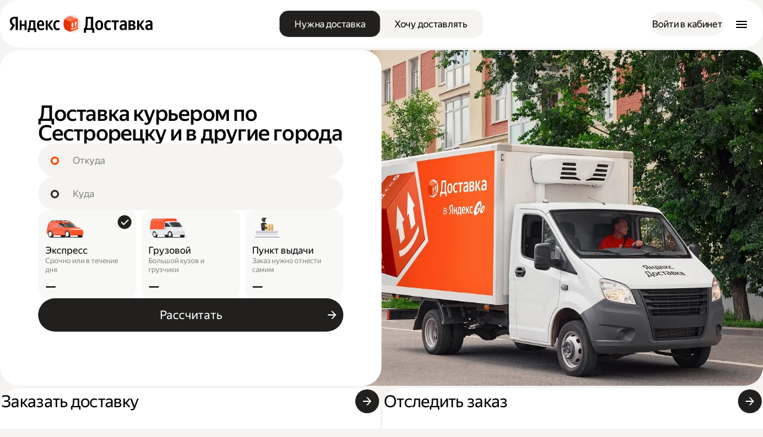

--- FILE ---
content_type: text/css
request_url: https://yastatic.net/s3/newbiz-static-ru/v3/_next/static/css/23a15a40aabc2f52.css
body_size: 1235
content:
.styles_pendingContainer___YPHy,.styles_root__7nRPd{position:relative;box-sizing:border-box;border:.2rem solid transparent;inline-size:-moz-fit-content;inline-size:fit-content;display:grid;grid-auto-flow:column;grid-gap:.5rem;justify-content:center;align-items:center;cursor:pointer;text-decoration:none;color:var(--black-total);letter-spacing:calc(0rem - var(--ls-1));-webkit-tap-highlight-color:transparent}.styles_root__7nRPd.styles_stretch__ECrI1{inline-size:100%}.styles_root__7nRPd .styles_iconImg__YN2y5{inline-size:2.5rem;block-size:2.5rem}.styles_root__7nRPd:disabled img{filter:invert(48%) sepia(19%) hue-rotate(266deg) brightness(105%) contrast(87%)}.styles_loader__U9ryF,.styles_rightEdge__pO2Y3{position:absolute;right:var(--indent-0-5)}.styles_leftEdge___ZQRW{position:absolute;left:var(--indent-0-5)}.styles_boxy__d45U1{border-radius:var(--border-radius-1-5)}.styles_rounded__CIYey{border-radius:3rem}.styles_s__CD0Ip{padding:var(--indent-0-5)}.styles_m__kAQlw{block-size:4rem;padding-inline:var(--indent-1)}.styles_l__tfdCn{block-size:4rem;min-inline-size:19.5rem;padding-inline:1.6rem}.styles_xl__WBPzy{font-weight:300;block-size:5.6rem;min-inline-size:34rem;padding-inline:var(--indent-2)}.styles_primary__P_z8t{color:var(--white-total);background:var(--control-black);transition:all .15s ease-out}.styles_primary__P_z8t:hover{background:var(--black-80)}.styles_primary__P_z8t:active{background:var(--grey)}.styles_primary__P_z8t:focus-visible{background:var(--control-black);border-color:var(--blue)}.styles_primary__P_z8t:disabled{background:var(--control-black);color:var(--text-grey)}.styles_primary__P_z8t:disabled .styles_img__LofxP{filter:brightness(0) saturate(100%) invert(59%) sepia(0) saturate(1353%) hue-rotate(311deg) brightness(88%) contrast(97%)}.styles_secondary__Fm9Rq{transition:all .15s ease-out;background:var(--warm-grey-95)}.styles_secondary__Fm9Rq .styles_img__LofxP{filter:brightness(0) saturate(100%)}.styles_secondary__Fm9Rq:hover{background:var(--warm-grey-90)}.styles_secondary__Fm9Rq:active{background:var(--warm-grey-85)}.styles_secondary__Fm9Rq:focus-visible{background:var(--warm-grey-95);border-color:var(--blue)}.styles_secondary__Fm9Rq:disabled{position:relative;background:var(--warm-grey-97);color:var(--text-grey)}.styles_secondary__Fm9Rq:disabled .styles_img__LofxP{filter:brightness(0) saturate(100%) invert(59%) sepia(0) saturate(1353%) hue-rotate(311deg) brightness(88%) contrast(97%)}.styles_navigation__SGsml{transition:all .15s ease-out;background:var(--white-total)}.styles_navigation__SGsml .styles_img__LofxP{filter:brightness(0) saturate(100%)}.styles_navigation__SGsml:hover{background:var(--grey-95)}.styles_navigation__SGsml:active{background:var(--grey-90)}.styles_navigation__SGsml:focus-visible{background:var(--white-total);border-color:var(--blue)}.styles_navigation__SGsml:disabled{background:var(--grey-97);color:var(--text-grey)}.styles_navigation__SGsml:disabled .styles_img__LofxP{filter:brightness(0) saturate(100%) invert(81%) sepia(0) saturate(489%) hue-rotate(138deg) brightness(91%) contrast(85%)}.styles_hollow__agxn4{color:var(--white-total);transition:all .15s ease-out;background:transparent;border:1px solid var(--white-total)}.styles_hollow__agxn4:hover{border-color:var(--warm-grey-95)}.styles_hollow__agxn4:hover .styles_img__LofxP{filter:brightness(0) saturate(100%) invert(100%) sepia(1%) saturate(823%) hue-rotate(315deg) brightness(100%) contrast(92%)}.styles_hollow__agxn4:active{border-color:var(--warm-grey-90)}.styles_hollow__agxn4:active .styles_img__LofxP{filter:brightness(0) saturate(100%) invert(97%) sepia(2%) saturate(763%) hue-rotate(326deg) brightness(104%) contrast(87%)}.styles_hollow__agxn4.styles_invert__0Wnq8{color:var(--control-black);border-color:var(--control-black)}.styles_hollow__agxn4.styles_invert__0Wnq8:hover{border-color:var(--dark-grey)}.styles_hollow__agxn4.styles_invert__0Wnq8:active{border-color:var(--grey)}.styles_root__Jq1kr{display:flex;justify-content:space-between;padding:var(--indent-1);min-inline-size:27rem}.styles_root__Jq1kr.styles_singleIcon__ynYSv{justify-content:center}.styles_root__N4vBp{max-inline-size:100%;text-overflow:hidden;overflow-wrap:break-word;text-decoration:none;text-underline-offset:.25rem;transition:all .1s ease-in-out}.styles_root__N4vBp:active{-webkit-text-decoration-color:var(--blue);text-decoration-color:var(--blue)}.styles_underline__cTsdx{text-decoration:underline}.styles_root__N4vBp.styles_dark__jU24m{color:var(--link-grey)}.styles_root__N4vBp.styles_dark__jU24m:hover{color:var(--control-black);-webkit-text-decoration-color:var(--control-black);text-decoration-color:var(--control-black)}.styles_root__N4vBp.styles_dark__jU24m:active{-webkit-text-decoration-color:var(--blue);text-decoration-color:var(--blue)}.styles_root__N4vBp.styles_light__A5PaV{color:var(--text-grey)}.styles_root__N4vBp.styles_light__A5PaV:hover{color:var(--white-total);-webkit-text-decoration-color:var(--white-total);text-decoration-color:var(--white-total)}.styles_root__N4vBp.styles_light__A5PaV:active{-webkit-text-decoration-color:var(--blue);text-decoration-color:var(--blue)}

--- FILE ---
content_type: text/css
request_url: https://yastatic.net/s3/newbiz-static-ru/v3/_next/static/css/d0a92026c66f01f6.css
body_size: 2972
content:
.styles_appBlock__p7iZu{padding:1.6rem}.styles_downloadApp__CX2dv{display:flex;-webkit-margin-before:.8rem;margin-block-start:.8rem}.styles_appButtons__H1pwW{flex:1 1;flex-direction:column;-webkit-margin-end:1.6rem;margin-inline-end:1.6rem;max-inline-size:41.4rem}.styles_downloadAppImageContainer__o8wSf{position:relative;max-block-size:12rem;inline-size:12rem}.styles_downloadAppButton__zSWzl{-webkit-margin-after:.8rem;margin-block-end:.8rem;inline-size:auto}.styles_downloadAppButton__zSWzl:hover{background:var(--warm-grey-90)}.styles_downloadAppButton__zSWzl:last-child{-webkit-margin-after:0;margin-block-end:0}.styles_downloadAppButton__zSWzl.styles_downloadAppButton__zSWzl:active>svg,.styles_downloadAppButton__zSWzl.styles_downloadAppButton__zSWzl:hover>svg{filter:none}@media (max-width:960px){.styles_appBlock__p7iZu{display:none}}.styles_linkListCaption__1WrhM{font-size:1.3rem;font-weight:500;padding-block:.4rem;-webkit-padding-start:1.6rem;padding-inline-start:1.6rem}.styles_linkListItem__76G_T{display:flex;block-size:5.6rem;align-items:center;padding-inline:1.6rem .8rem;border-radius:.4rem}.styles_accordionItem__3S2mX{-webkit-padding-start:1.6rem;padding-inline-start:1.6rem;block-size:6rem;justify-content:space-between}.styles_linkListItem__76G_T.styles_mobile__yUkHL{display:none}.styles_linkListItemHr__80LKq{border:none;border-top:1px solid var(--grey-90);margin-inline:1.6rem;margin-block:0}.styles_linkListItemHr__80LKq.styles_mobile__yUkHL{display:none}.styles_linkListItem__76G_T:last-child{border-bottom:none}.styles_linkListItem__76G_T:hover{background-color:var(--warm-grey-90)}.styles_linkListItem__76G_T:active{background-color:var(--warm-grey-85)}.styles_linkListIcon__ppu7q{-webkit-margin-end:1.6rem;margin-inline-end:1.6rem}.styles_linkListTitle__s_5Vn{display:flex;align-items:center}.styles_linkListItemRightIcon__s73ar{-webkit-margin-start:auto;margin-inline-start:auto;display:flex;align-items:center}.styles_linkListItemChevron__P46od{rotate:-90deg}.styles_linkListItemBadge__C98tH{background-color:var(--red);color:var(--white-total);padding-inline:.6rem;padding-block:.3rem;box-shadow:0 .2rem .5rem 0 rgba(212,65,46,.3);border-radius:2rem;-webkit-margin-start:.4rem;margin-inline-start:.4rem}.styles_accordionItem__3S2mX+.styles_accordionListContainer__KoDr3{padding-block:0}.styles_linkButton__T8hug{padding-inline:1.4rem;padding-block:.9rem;-webkit-margin-end:.8rem;margin-inline-end:.8rem;font-size:1.3rem;line-height:1.4rem;block-size:3.2rem;display:flex}@media (max-width:960px){.styles_linkListItem__76G_T.styles_mobile__yUkHL{display:flex}.styles_linkListItemHr__80LKq.styles_mobile__yUkHL{display:block}.styles_caption__CXgHv{font-size:1.2rem}}.styles_extraBlockContainer__9OI0V.styles_extraBlockDesktop__lpWKJ{padding-block:.8rem}.styles_extraBlockContainer__9OI0V.styles_extraBlockDesktop__lpWKJ .styles_extraBlockContainer__9OI0V>div:not(:first-child){padding:0}.styles_extraBlockHeader__SsG_2{-webkit-padding-start:1.6rem;padding-inline-start:1.6rem;justify-content:space-between;height:5.6rem}.styles_extraBlockContainer__9OI0V>.styles_extraBlockDescription__SChob,.styles_extraBlockContainer__9OI0V>.styles_extraBlockDescription__SChob>div{padding-block:0}.styles_extraBlockDesktop__lpWKJ{display:block}.styles_extraBlockMobile__tV09_{display:none}@media (max-width:960px){.styles_extraBlockDesktop__lpWKJ{display:none}.styles_extraBlockMobile__tV09_{display:block}.styles_withPromo__rr1ms{-webkit-margin-before:.8rem;margin-block-start:.8rem}}.styles_switcher__Zw1IO{border:.2rem solid var(--warm-grey-95);border-radius:1.6rem;background-color:var(--warm-grey-95);display:flex;overflow:auto;block-size:4.8rem;inline-size:34.25rem;-webkit-margin-end:0;margin-inline-end:0}.styles_switcher__Zw1IO>*{min-inline-size:50%;block-size:100%}@media (max-width:960px){.styles_switcher__Zw1IO{inline-size:100%}}@keyframes styles_append-animate__qwftI{0%{transform:translateY(-100%)}to{transform:translateY(0)}}.styles_expandedMenuContainer__UXG4p{box-sizing:border-box;margin-inline:calc((100vw - 120rem) / 2);inset-inline-start:0;max-block-size:calc(100vh - 8rem);overflow:auto}.styles_expandedMenu__48NMM{background:var(--white-total);padding-inline:1.6rem;-webkit-padding-after:1.6rem;padding-block-end:1.6rem;overflow:auto;border-bottom-left-radius:3.2rem;border-bottom-right-radius:3.2rem;animation:styles_append-animate__qwftI .3s ease}.styles_expandedSwitcherDesktop__tmjWS{display:flex}.styles_expandedSwitcherMobile__KsTdy{display:none}.styles_rightSection__0UXVy{-webkit-margin-start:auto;margin-inline-start:auto;display:flex;align-items:center}.styles_block__BSltr{overflow:hidden;-webkit-margin-after:.8rem;margin-block-end:.8rem}.styles_blocksContainer__j35_T{display:flex;-webkit-margin-before:.8rem;margin-block-start:.8rem}.styles_blocksContainer__j35_T>*{flex:1 1}.styles_blocksContainer__j35_T>div:not(:last-child){-webkit-margin-end:.8rem;margin-inline-end:.8rem}.styles_leftContainer__eENcb>:last-child,.styles_rightContainer__eewR_>:last-child{-webkit-margin-after:0;margin-block-end:0}@media (max-width:960px){.styles_expandedMenu__48NMM{inline-size:100%;-webkit-margin-after:8.8rem;margin-block-end:8.8rem}.styles_expandedMenuContainer__UXG4p{margin-inline:0;inline-size:100%;max-block-size:calc(100vh - 7.2rem)}.styles_expandedMenu__48NMM>:last-child{-webkit-margin-after:0;margin-block-end:0}.styles_expandedSwitcherDesktop__tmjWS{display:none}.styles_expandedSwitcherMobile__KsTdy{display:flex;-webkit-margin-after:1.6rem;margin-block-end:1.6rem}.styles_rightSection__0UXVy>a{display:none}.styles_blocksContainer__j35_T{flex-direction:column}.styles_leftContainer__eENcb>:first-child{-webkit-margin-after:0;margin-block-end:0}.styles_rightContainer__eewR_{-webkit-margin-before:.8rem;margin-block-start:.8rem}.styles_blocksContainer__j35_T>div:not(:last-child){margin:0}}.styles_logo__LvoB0{vertical-align:middle;block-size:3rem;inline-size:auto}.styles_mobile__yqbJz{display:none}@media (max-width:960px){.styles_logo__LvoB0{block-size:2.6rem}.styles_mobile__yqbJz{display:block}.styles_desktop__O9jvK{display:none}}.styles_header__zFIBJ{inline-size:100%;block-size:8rem;background:var(--white-total);padding:1.6rem;box-sizing:border-box;position:-webkit-sticky;position:sticky;inset-block-start:0;z-index:20;justify-content:space-between;border-radius:3.2rem}.styles_headerStuck__0g8OZ{border-top-right-radius:0;border-top-left-radius:0;box-shadow:0 32px 32px 0 rgba(0,0,0,.1)}.styles_headerExpanded__dDDlL{border-bottom-right-radius:0;border-bottom-left-radius:0;box-shadow:none}.styles_showInMenuOnly__I7X7p{display:none}.styles_headerExpanded__dDDlL .styles_showInMenuOnly__I7X7p{display:block}.styles_menuContainer___zB5m{display:none;position:fixed;inset-block-start:0;-webkit-padding-before:8rem;padding-block-start:8rem;inset-inline-start:0;z-index:10;inline-size:100%;block-size:100vh;background:rgba(0,0,0,.5);-webkit-backdrop-filter:blur(1.4rem);backdrop-filter:blur(1.4rem)}.styles_menuContainer___zB5m.styles_isMenuOpen__l5Brn{display:block}.styles_rightSection__EO_WV{-webkit-margin-start:auto;margin-inline-start:auto;display:flex;align-items:center}.styles_menuButton__P7XG8{display:flex;-webkit-margin-start:1rem;margin-inline-start:1rem;inline-size:4rem;block-size:4rem;border-radius:50%}.styles_menuButton__P7XG8>svg{block-size:auto}.styles_mobileSwitcher__XWqkL{display:none}.styles_mainContainer__29_Rk{position:absolute;left:50%;transform:translate(-50%)}.styles_actionButton__ONbxT{min-inline-size:unset}@media (max-width:960px){.styles_header__zFIBJ{border-radius:0;transition:border-radius .5s;block-size:7.2rem}.styles_headerStuck__0g8OZ{border-bottom-left-radius:3.2rem;border-bottom-right-radius:3.2rem}.styles_headerExpanded__dDDlL{border-bottom-right-radius:0;border-bottom-left-radius:0;box-shadow:none;transition:none}.styles_menuContainer___zB5m{inline-size:100%;-webkit-padding-before:7.2rem;padding-block-start:7.2rem}.styles_mobileSwitcher__XWqkL{display:block;background:var(--white-total);padding-inline:1.6rem;-webkit-padding-after:1.6rem;padding-block-end:1.6rem}.styles_mobileSwitcher__XWqkL:before{content:"";display:block;inline-size:100%;block-size:7.2rem;position:absolute;top:0;left:0;background-color:var(--white-total)}.styles_headerExpanded__dDDlL .styles_showInMenuOnly__I7X7p,.styles_mainContainer__29_Rk,.styles_rightSection__EO_WV>a,.styles_showInMenuOnly__I7X7p{display:none}@supports (block-size:100dvh){.styles_menuContainer___zB5m{block-size:100dvh}}}.styles_root__ZsopH{background:var(--white-total);block-size:13.7rem;display:flex;align-items:center;box-shadow:0 0 3.5rem 0 rgba(0,0,0,.25)}.styles_image__8Bxog{block-size:10.8rem;inline-size:auto}@media (max-width:960px){.styles_root__ZsopH{block-size:6.8rem}.styles_image__8Bxog{block-size:5.4rem}}.styles_root__eA4OT{background:var(--white-total);position:relative;padding:6.4rem;border-radius:3.2rem;inline-size:100%;block-size:calc(100vh - 4.3rem - 8rem);min-block-size:44.2rem;display:flex;flex-direction:column;overflow:hidden}.styles_info__0Okcu{z-index:1}.styles_statusCode__tt9ho{font-size:8rem;font-weight:500;line-height:7.5rem;letter-spacing:-.2rem}.styles_message__mWt2Z{-webkit-margin-after:2.4rem;margin-block-end:2.4rem}.styles_header__uDOM7{-webkit-margin-after:1.6rem;margin-block-end:1.6rem}.styles_description__VCJfP{-webkit-margin-after:6.4rem;margin-block-end:6.4rem}.styles_button__nQWz1{flex-shrink:0}.styles_firstTape__nD17Y{position:absolute;inset-inline-start:-37rem;inset-block-end:9rem;transform:rotate(-15deg)}.styles_secondTape__2QFv2{position:absolute;inset-inline-start:-56rem;inset-block-end:0;transform:rotate(15deg)}@media (max-width:960px){.styles_root__eA4OT{padding-inline:0;padding-block:3.2rem 5.6rem;block-size:calc(100vh - 7.2rem - 4.4rem);justify-content:space-between}@supports (block-size:100dvh){.styles_root__eA4OT{block-size:calc(100dvh - 7.2rem)}}.styles_button__nQWz1{inline-size:auto;margin-inline:1.6rem}.styles_description__VCJfP,.styles_header__uDOM7,.styles_message__mWt2Z,.styles_statusCode__tt9ho{-webkit-margin-start:1.6rem;margin-inline-start:1.6rem}.styles_description__VCJfP{inline-size:32.5rem;-webkit-margin-after:0;margin-block-end:0}.styles_firstTape__nD17Y{inset-inline-start:-23.3rem;inset-block-end:25rem}.styles_secondTape__2QFv2{inset-inline-start:-31rem;inset-block-end:20rem}}@font-face{font-family:localFonts;src:url(https://yastatic.net/s3/newbiz-static-ru/v3/_next/static/media/f821b1f8e4f281a5-s.p.ttf) format("truetype");font-display:swap;font-weight:400;font-style:normal}@font-face{font-family:localFonts;src:url(https://yastatic.net/s3/newbiz-static-ru/v3/_next/static/media/8925cd41ba4af8ec-s.p.ttf) format("truetype");font-display:swap;font-weight:500;font-style:normal}@font-face{font-family:localFonts;src:url(https://yastatic.net/s3/newbiz-static-ru/v3/_next/static/media/618c71d5067ff31f-s.p.ttf) format("truetype");font-display:swap;font-weight:700;font-style:normal}@font-face{font-family:localFonts Fallback;src:local("Arial");ascent-override:92.31%;descent-override:24.27%;line-gap-override:0.00%;size-adjust:100.53%}.__className_701ded{font-family:localFonts,localFonts Fallback}.__variable_701ded{--ys-text:"localFonts","localFonts Fallback"}

--- FILE ---
content_type: image/svg+xml
request_url: https://yastatic.net/s3/newbiz-static-ru/v3/_next/static/media/radio.7fc99f5b.svg
body_size: 98
content:
<svg width="24" height="25" viewBox="0 0 24 25" fill="none" xmlns="http://www.w3.org/2000/svg">
<rect y="0.5" width="24" height="24" rx="12" fill="#21201F"/>
<path d="M10.4711 15.1514L17.3178 8.30476C17.7083 7.91424 18.3415 7.91424 18.732 8.30476L18.7928 8.36558C19.1833 8.7561 19.1833 9.38927 18.7928 9.77979L10.4711 18.1015L6.04036 13.6707C5.64983 13.2802 5.64983 12.647 6.04036 12.2565L6.10118 12.1957C6.4917 11.8052 7.12487 11.8052 7.51539 12.1957L10.4711 15.1514Z" fill="white"/>
</svg>


--- FILE ---
content_type: application/javascript
request_url: https://yastatic.net/s3/newbiz-static-ru/v3/_next/static/chunks/app/not-found-4ffcb09c4f8df7a3.js
body_size: 5265
content:
(self.webpackChunk_N_E=self.webpackChunk_N_E||[]).push([[345],{10480:e=>{e.exports={switcher:"styles_switcher__Zw1IO"}},19335:e=>{e.exports={header:"styles_header__zFIBJ",headerStuck:"styles_headerStuck__0g8OZ",headerExpanded:"styles_headerExpanded__dDDlL",showInMenuOnly:"styles_showInMenuOnly__I7X7p",menuContainer:"styles_menuContainer___zB5m",isMenuOpen:"styles_isMenuOpen__l5Brn",rightSection:"styles_rightSection__EO_WV",menuButton:"styles_menuButton__P7XG8",mobileSwitcher:"styles_mobileSwitcher__XWqkL",mainContainer:"styles_mainContainer__29_Rk",actionButton:"styles_actionButton__ONbxT"}},25013:e=>{e.exports={header:"styles_header__pA1aG",logo:"styles_logo__Zr2Us",main:"styles_main___nDbj",right:"styles_right__buKo_"}},25591:(e,t,n)=>{"use strict";n.r(t),n.d(t,{default:()=>s});let s={src:"https://yastatic.net/s3/newbiz-static-ru/v3/_next/static/media/iconTape.ee2a59ca.svg",height:110,width:2004,blurWidth:0,blurHeight:0}},29927:(e,t,n)=>{Promise.resolve().then(n.bind(n,25591)),Promise.resolve().then(n.bind(n,92703)),Promise.resolve().then(n.bind(n,17786)),Promise.resolve().then(n.bind(n,31133)),Promise.resolve().then(n.t.bind(n,41938,23)),Promise.resolve().then(n.bind(n,53695)),Promise.resolve().then(n.bind(n,80652)),Promise.resolve().then(n.bind(n,96474)),Promise.resolve().then(n.bind(n,99006)),Promise.resolve().then(n.t.bind(n,73626,23)),Promise.resolve().then(n.bind(n,96695)),Promise.resolve().then(n.t.bind(n,885,23)),Promise.resolve().then(n.t.bind(n,63730,23)),Promise.resolve().then(n.t.bind(n,98621,23)),Promise.resolve().then(n.t.bind(n,51139,23)),Promise.resolve().then(n.bind(n,8975)),Promise.resolve().then(n.bind(n,49205)),Promise.resolve().then(n.t.bind(n,9947,23)),Promise.resolve().then(n.t.bind(n,41851,23)),Promise.resolve().then(n.t.bind(n,16842,23)),Promise.resolve().then(n.t.bind(n,92722,23)),Promise.resolve().then(n.bind(n,71976)),Promise.resolve().then(n.bind(n,63735)),Promise.resolve().then(n.bind(n,11063)),Promise.resolve().then(n.bind(n,72238)),Promise.resolve().then(n.bind(n,41135)),Promise.resolve().then(n.t.bind(n,77979,23)),Promise.resolve().then(n.t.bind(n,25201,23)),Promise.resolve().then(n.t.bind(n,25473,23)),Promise.resolve().then(n.t.bind(n,67909,23))},53695:(e,t,n)=>{"use strict";n.r(t),n.d(t,{default:()=>s});let s={src:"https://yastatic.net/s3/newbiz-static-ru/v3/_next/static/media/go-qr.cc12388c.png",height:1936,width:1936,blurDataURL:"[data-uri]",blurWidth:8,blurHeight:8}},59298:e=>{e.exports={expandedMenuContainer:"styles_expandedMenuContainer__UXG4p",expandedMenu:"styles_expandedMenu__48NMM","append-animate":"styles_append-animate__qwftI",expandedSwitcherDesktop:"styles_expandedSwitcherDesktop__tmjWS",expandedSwitcherMobile:"styles_expandedSwitcherMobile__KsTdy",rightSection:"styles_rightSection__0UXVy",block:"styles_block__BSltr",blocksContainer:"styles_blocksContainer__j35_T",leftContainer:"styles_leftContainer__eENcb",rightContainer:"styles_rightContainer__eewR_"}},60677:()=>{},63730:e=>{e.exports={root:"styles_root__ZsopH",image:"styles_image__8Bxog"}},65676:e=>{e.exports={extraBlockContainer:"styles_extraBlockContainer__9OI0V",extraBlockDesktop:"styles_extraBlockDesktop__lpWKJ",extraBlockHeader:"styles_extraBlockHeader__SsG_2",extraBlockDescription:"styles_extraBlockDescription__SChob",extraBlockMobile:"styles_extraBlockMobile__tV09_",withPromo:"styles_withPromo__rr1ms"}},77157:e=>{e.exports={appBlock:"styles_appBlock__p7iZu",downloadApp:"styles_downloadApp__CX2dv",appButtons:"styles_appButtons__H1pwW",downloadAppImageContainer:"styles_downloadAppImageContainer__o8wSf",downloadAppButton:"styles_downloadAppButton__zSWzl"}},80652:(e,t,n)=>{"use strict";n.r(t),n.d(t,{default:()=>s});let s={src:"https://yastatic.net/s3/newbiz-static-ru/v3/_next/static/media/pro-qr.1b2b178f.png",height:1936,width:1936,blurDataURL:"[data-uri]",blurWidth:8,blurHeight:8}},82680:e=>{e.exports={logo:"styles_logo__LvoB0",mobile:"styles_mobile__yqbJz",desktop:"styles_desktop__O9jvK"}},83733:e=>{e.exports={linkListCaption:"styles_linkListCaption__1WrhM",linkListItem:"styles_linkListItem__76G_T",accordionItem:"styles_accordionItem__3S2mX",mobile:"styles_mobile__yUkHL",linkListItemHr:"styles_linkListItemHr__80LKq",linkListIcon:"styles_linkListIcon__ppu7q",linkListTitle:"styles_linkListTitle__s_5Vn",linkListItemRightIcon:"styles_linkListItemRightIcon__s73ar",linkListItemChevron:"styles_linkListItemChevron__P46od",linkListItemBadge:"styles_linkListItemBadge__C98tH",accordionListContainer:"styles_accordionListContainer__KoDr3",linkButton:"styles_linkButton__T8hug",caption:"styles_caption__CXgHv"}},88435:e=>{e.exports={anchorLinks:"styles_anchorLinks__AZ01C",slide:"styles_slide__M59pR",navigationButton:"styles_navigationButton__lQ5Mv",prevButton:"styles_prevButton__1kVpG",nextButton:"styles_nextButton__Z0JP_",linksBefore:"styles_linksBefore__vOI4Z",linksAfter:"styles_linksAfter__8nN_w"}},92722:e=>{e.exports={body:"styles_body__8wdBD",root:"styles_root__gsOJt",section:"styles_section__pAxQn",stickyButton:"styles_stickyButton__O6ac9"}},96474:(e,t,n)=>{"use strict";n.d(t,{Header:()=>K});var s=n(59693),i=n(91465),o=n.n(i),l=n(98585),a=n(28133),r=n(25013),c=n.n(r);function d(e){let{logo:t,main:n,right:i,menu:a,getClassnames:r}=e,[d,_]=(0,l.useState)(!1),h={isMenuOpen:d,setIsMenuOpen:_};(0,l.useEffect)(()=>{document.body.style.overflow=d?"hidden":"auto"},[d]),(0,l.useEffect)(()=>{let e=e=>{"Escape"===e.key&&_(!1)};return document.addEventListener("keydown",e),()=>{document.removeEventListener("keydown",e)}},[]);let m={};return"function"==typeof r&&(m=r({isMenuOpen:d})),(0,s.jsxs)(s.Fragment,{children:[(0,s.jsxs)("header",{className:o()(c().header,m.headerCN),children:[(0,s.jsx)("div",{className:o()(c().logo,m.logoCN),children:t(h)}),n&&(0,s.jsx)("div",{className:o()(c().main,m.mainCN),children:n(h)}),i&&(0,s.jsx)("div",{className:o()(c().right,m.rightCN),children:i(h)})]}),(0,s.jsx)("div",{className:o()(m.menuCN,{[m.openMenuCN]:d}),onClick:()=>{_(!1)},children:a(h)})]})}n(48249),n(60677);var _=n(47692),h=n(94621),m=n(88435),u=n.n(m);function p(e){let{navigation:t,currentLink:n}=e,[i,r]=(0,l.useState)(!0),[c,d]=(0,l.useState)(!1),[m,p]=(0,l.useState)(null);return((0,l.useEffect)(()=>{if(m&&n){let e=t.findIndex(e=>{let{link:t}=e;return t===n});e>=0&&m.slideTo(e)}},[n,t,m]),0===t.length)?null:(0,s.jsxs)("nav",{className:u().anchorLinks,children:[(0,s.jsx)(a.$n,{className:o()("link-prev-button",u().navigationButton,u().prevButton),icon:"chevron",size:"s",variant:"navigation"}),(null==m?void 0:m.allowSlidePrev)&&!i&&(0,s.jsx)("span",{className:u().linksBefore}),(0,s.jsx)(h.RC,{className:u().linksContainer,direction:"horizontal",modules:[_.Vx],navigation:{prevEl:".link-prev-button",nextEl:".link-next-button"},onSlideChange:e=>{let{isBeginning:t,isEnd:n}=e;r(t),d(n)},onSwiper:p,slidesPerView:"auto",children:t.map(e=>{let{label:t,link:n}=e;return(0,s.jsx)(h.qr,{className:u().slide,children:(0,s.jsx)(a.z9,{href:n,shape:"rounded",size:"m",variant:"secondary",children:t})},n)})}),(null==m?void 0:m.allowSlideNext)&&!c&&(0,s.jsx)("span",{className:u().linksAfter}),(0,s.jsx)(a.$n,{className:o()(u().nextButton,u().navigationButton,"link-next-button"),icon:"chevron",size:"s",variant:"navigation"})]})}var x=n(76683),A=n(71661),v=n(61724),g=n(73541),k=n(78978),y=n(77157),b=n.n(y);function w(e){let{title:t,caption:n,qrCode:i,appLinks:l,className:r,appGoal:c,googleGoal:d}=e;return(0,s.jsxs)(v.x,{className:o()(b().appBlock,r),children:[(0,s.jsx)(a.EY,{color:"controlBlack",kind:"body",tag:"p",children:t}),(0,s.jsx)(a.EY,{color:"textGrey",kind:"caption",tag:"p",children:n}),(0,s.jsxs)("div",{className:b().downloadApp,children:[(0,s.jsx)("div",{className:b().appButtons,children:l.map(e=>{let{platform:t,link:n}=e;return(0,s.jsx)(a.Sk,{className:b().downloadAppButton,href:n,icons:[g.x.get(t)],onClick:()=>{"apple"===t?c&&(0,k.n)(c):d&&(0,k.n)(d)},variant:"hollow",invertColors:!0},t)})}),i&&(0,s.jsx)("div",{className:b().downloadAppImageContainer,children:(0,s.jsx)(A.default,{alt:i.alt,className:b().downloadAppImage,src:i.src,fill:!0})})]})]})}var N=n(83733),j=n.n(N);function B(e){let{item:t,className:n}=e;return(0,s.jsxs)(a.N_,{className:o()(j().linkListItem,{[j().mobile]:t.mobileOnly},n),goal:t.goal,href:t.link,underline:!1,children:[t.icon&&(0,s.jsx)(a.In,{className:j().linkListIcon,name:t.icon,size:t.iconSize}),(0,s.jsxs)("div",{children:[(0,s.jsxs)("div",{className:j().linkListTitle,children:[(0,s.jsx)(a.EY,{color:"controlBlack",kind:"body",tag:"p",children:t.text}),t.badge&&(0,s.jsx)("span",{className:j().linkListItemBadge,children:t.badge})]}),t.caption&&(0,s.jsx)(a.EY,{className:j().caption,color:"textGrey",kind:"caption",tag:"p",children:t.caption})]}),(0,s.jsx)("div",{className:j().linkListItemRightIcon,children:(null==t?void 0:t.linkButton)?(0,s.jsx)(a.$n,{className:j().linkButton,variant:"navigation",children:t.linkButton}):(0,s.jsx)(a.In,{className:j().linkListItemChevron,name:"chevron",size:"m"})})]})}function C(e){let{item:t,index:n,withDivider:i,className:a}=e;return(0,s.jsxs)(l.Fragment,{children:[i&&0!==n&&(0,s.jsx)("hr",{className:o()(j().linkListItemHr,{[j().mobile]:t.mobileOnly})}),(0,s.jsx)(B,{className:a,item:t})]},n.toString())}function f(e){let{caption:t,items:n,className:i,withDivider:r=!0}=e;return(0,s.jsxs)(v.x,{className:i,children:[t&&(0,s.jsx)(a.EY,{className:j().linkListCaption,color:"textGrey",kind:"caption",tag:"p",children:t}),n&&n.map((e,t)=>{var n;return(null==e||null==(n=e.linkList)?void 0:n.length)?(0,s.jsxs)(l.Fragment,{children:[r&&0!==t&&(0,s.jsx)("hr",{className:o()(j().linkListItemHr,{[j().mobile]:e.mobileOnly})}),(0,s.jsx)(a.nD,{className:j().accordion,stretchToFillContainer:!0,children:(0,s.jsx)(a.As,{badge:null==e?void 0:e.badge,caption:null==e?void 0:e.caption,captionCN:j().caption,className:j().accordionItemContainer,descriptionCN:j().accordionListContainer,header:e.text,headerClassName:j().accordionItem,headerKind:"body",headerTag:"span",icon:null==e?void 0:e.icon,children:e.linkList.map((e,t)=>(0,s.jsx)(C,{className:j().linkInAccordion,index:t,item:e,withDivider:!1},t.toString()))})},t.toString())]},t.toString()):(0,s.jsx)(C,{index:t,item:e,withDivider:r},t.toString())})]})}var L=n(65676),I=n.n(L);function S(e){let{title:t,items:n,className:i}=e;return(0,s.jsx)(v.x,{className:o()(I().extraBlockContainer,i),children:(0,s.jsx)(a.nD,{stretchToFillContainer:!0,children:(0,s.jsx)(a.As,{className:I().extraBlockContainer,descriptionCN:I().extraBlockDescription,header:t,headerClassName:I().extraBlockHeader,headerKind:"body",headerTag:"span",children:(0,s.jsx)(f,{className:I().linkList,items:n,withDivider:!1})})})})}var P=n(10480),E=n.n(P);function M(e){let{navigation:t,activeLinkIndex:n,className:i,type:l="button",onChangeTab:r}=e;return(0,s.jsx)("nav",{className:o()(E().switcher,i),children:t.map((e,t)=>{let{label:i,link:o}=e,c=n===t?"primary":"secondary";return"button"===l?(0,s.jsx)(a.$n,{onClick:()=>{r(t)},shape:"boxy",size:"m",variant:c,children:i},t.toString()):(0,s.jsx)(a.z9,{href:o,shape:"boxy",size:"l",variant:c,children:i},t.toString())})})}var z=n(59298),D=n.n(z);function T(e){let{navigation:t,activeLinkIndex:n,setMenuSwitcherIndex:i}=e,{info:l=[],app:a,extra:r,promo:c}=t[n],[d,_]=l;return(0,s.jsx)("div",{className:D().expandedMenuContainer,onClick:e=>{e.stopPropagation()},children:(0,s.jsxs)("div",{className:D().expandedMenu,children:[(0,s.jsx)(M,{activeLinkIndex:n,className:D().expandedSwitcherMobile,navigation:t,onChangeTab:i}),(0,s.jsxs)("div",{className:D().blocksContainer,children:[(0,s.jsxs)("div",{className:D().leftContainer,children:[d&&(0,s.jsx)(f,{caption:d.caption,className:D().block,items:d.items}),a&&(0,s.jsx)(w,{...a,className:D().block})]}),(_||r)&&(0,s.jsxs)("div",{className:D().rightContainer,children:[_&&(0,s.jsx)(f,{caption:_.caption,className:D().block,items:_.items}),r&&(0,s.jsx)(S,{...r,className:o()(I().extraBlockDesktop,D().block)})]})]}),c&&(0,s.jsx)(x.a,{...c}),r&&(0,s.jsx)(S,{...r,className:o()(I().extraBlockMobile,D().block,{[I().withPromo]:c})})]})})}let O={src:"https://yastatic.net/s3/newbiz-static-ru/v3/_next/static/media/yandexDeliveryLogo.8fb0b661.svg",height:30,width:240,blurWidth:0,blurHeight:0},H={src:"https://yastatic.net/s3/newbiz-static-ru/v3/_next/static/media/yandexDeliveryLogoMobile.b798a693.svg",height:25,width:200,blurWidth:0,blurHeight:0};var R=n(25853),U=n.n(R),W=n(82680),J=n.n(W);function V(e){let{href:t,alt:n}=e;return(0,s.jsxs)(U(),{href:t,children:[(0,s.jsx)(A.default,{alt:n,className:o()(J().logo,J().desktop),src:O,priority:!0}),(0,s.jsx)(A.default,{alt:n,className:o()(J().logo,J().mobile),src:H,priority:!0})]})}var G=n(19335),F=n.n(G);function K(e){let{logoLink:t="https://dostavka.yandex.ru/",logoAlt:n="Яндекс Доставка",navigation:i=[],navigationType:r="switcher",currentLink:c,cta:_,ctaGoal:h,showInMenuOnly:m=!1,showActionButton:u=!0,showMenu:x=!0,ctaVariant:A="primary",reachGoal:v}=e,g=i.findIndex(e=>{let{link:t}=e;return t===c}),k=-1===g?0:g,[y,b]=(0,l.useState)(k),w=i.length>0;return(0,s.jsxs)(s.Fragment,{children:[(0,s.jsx)(d,{getClassnames:e=>{let{isMenuOpen:t}=e,[n,s]=(0,l.useState)(!1);return(0,l.useEffect)(()=>{let e=document.getElementsByTagName("html")[0],t=()=>{let t=parseFloat(window.getComputedStyle(e,null).getPropertyValue("font-size"));window.outerWidth>960&&window.scrollY>.4*t||window.outerWidth<=960&&window.scrollY>3.2*t?s(!0):s(!1)};return window.addEventListener("scroll",t),window.addEventListener("resize",t),()=>{window.removeEventListener("resize",t),window.removeEventListener("scroll",t)}},[]),{headerCN:t?o()(F().header,F().headerExpanded,{[F().headerStuck]:n}):o()(F().header,{[F().headerStuck]:n}),mainCN:o()(F().mainContainer,{[F().showInMenuOnly]:m}),menuCN:F().menuContainer,openMenuCN:F().isMenuOpen,rightCN:F().rightSection}},logo:()=>(0,s.jsx)(V,{alt:n,href:t}),main:e=>{let{isMenuOpen:t}=e,n=null;return"anchorLinks"===r&&(n=(0,s.jsx)(p,{currentLink:c,navigation:i})),"switcher"===r&&(n=(0,s.jsx)(M,{activeLinkIndex:t?y:k,navigation:i,onChangeTab:b,type:t?"button":"link"})),n},menu:()=>x&&w?(0,s.jsx)(T,{activeLinkIndex:y,navigation:i,setMenuSwitcherIndex:b}):null,right:e=>{var t,n,o;let{isMenuOpen:l,setIsMenuOpen:c}=e,d="switcher"===r&&i[y]?null==(t=i[y])?void 0:t.cta:_,m=d===_?h:null==(o=i[y])||null==(n=o.cta)?void 0:n.goal;return(0,s.jsxs)(s.Fragment,{children:[u&&d&&(0,s.jsx)(a.z9,{className:F().actionButton,goal:m,href:d.link,onClick:()=>{c(!1)},size:"l",variant:A||"secondary",children:d.text}),x&&w&&(0,s.jsx)(a.$n,{className:F().menuButton,icon:l?"close":"menu",iconSize:"m",onClick:()=>{c(!l),b(k)},variant:"navigation"})]})}}),"switcher"===r&&(0,s.jsx)("div",{className:o()(F().mobileSwitcher,{[F().showInMenuOnly]:m}),children:(0,s.jsx)(M,{activeLinkIndex:k,navigation:i,type:"link"})})]})}},98621:e=>{e.exports={root:"styles_root__eA4OT",info:"styles_info__0Okcu",statusCode:"styles_statusCode__tt9ho",message:"styles_message__mWt2Z",header:"styles_header__uDOM7",description:"styles_description__VCJfP",button:"styles_button__nQWz1",firstTape:"styles_firstTape__nD17Y",secondTape:"styles_secondTape__2QFv2"}}},e=>{e.O(0,[418,848,589,553,483,836,240,585,620,856,905,157,888,678,417,773,938,691,8,948,463,358],()=>e(e.s=29927)),_N_E=e.O()}]);

--- FILE ---
content_type: image/svg+xml
request_url: https://yastatic.net/s3/newbiz-static-ru/strapi-admin/Logo_dlya_prilozheniya_0673cbf37d.svg
body_size: 1075
content:
<svg width="568" height="136" viewBox="0 0 568 136" fill="none" xmlns="http://www.w3.org/2000/svg">
<path fill-rule="evenodd" clip-rule="evenodd" d="M504.375 81.3793C493.644 102.621 497.083 118.069 514.969 118.069C533.405 118.069 551.565 102.759 562.022 81.3793C572.753 59.7241 568.901 44.4138 551.565 44.4138C534.368 44.4138 514.831 60 504.375 81.3793ZM549.364 61.3793C553.492 61.3793 552.666 69.6552 545.787 81.2414C539.046 92.4138 531.754 100.966 527.214 100.966C522.949 100.966 523.774 92.6896 530.791 81.2414C537.532 69.931 544.824 61.3793 549.364 61.3793Z" fill="black"/>
<path d="M488.691 60.6897C497.771 44.4138 499.697 28 492.681 28C483.6 28 468.054 44.9655 454.846 68C441.776 90.8965 438.474 107.862 446.866 107.862C453.835 107.862 465.213 97.9187 476.271 81.7931H455.947L463.926 68.8276H504.513C483.188 108 453.058 136 421.964 136C394.586 136 392.109 105.655 413.434 66.4828C433.796 29.1035 466.128 0 494.882 0C512.63 0 528.314 16.9655 507.677 60.6897H488.691Z" fill="black"/>
<path d="M63.5624 115.861H46.9151V32.9641H39.4857C25.8652 32.9641 18.711 39.8607 18.711 50.0676C18.711 61.6538 23.6639 67.0331 33.8449 73.9297L42.2373 79.5849L18.0231 115.861H0L21.7378 83.4469C9.21792 74.4814 2.20129 65.7917 2.20129 51.0331C2.20129 32.5504 14.9963 19.9986 39.3481 19.9986H63.5624V115.861Z" fill="black"/>
<path d="M384.814 112.964C380.824 115.861 375.458 117.24 367.891 117.24C346.016 117.24 335.422 104.412 335.422 81.24C335.422 60.1366 346.291 45.1021 367.203 45.1021C375.321 45.1021 381.374 46.4814 384.814 48.4124V62.3435C381.512 60.2745 375.321 58.0676 368.992 58.0676C358.261 58.0676 352.345 65.7917 352.345 80.8262C352.345 95.1711 357.16 104.275 368.854 104.275C375.733 104.275 380.686 102.481 384.814 99.5849V112.964Z" fill="black"/>
<path d="M336.385 115.861H317.812L293.598 82.3435V115.861H277.225V46.4814H293.598V79.0331L316.711 46.4814H333.221L310.107 79.0331L336.385 115.861Z" fill="black"/>
<path fill-rule="evenodd" clip-rule="evenodd" d="M226.795 87.0331H266.219V78.3434C266.219 54.2055 255.625 45.1021 239.253 45.1021C219.304 45.1021 209.811 60.4124 209.811 81.378C209.811 105.516 221.643 117.24 242.555 117.24C253.011 117.24 260.716 114.481 265.531 111.171V97.7917C260.441 101.24 251.911 104.275 243.931 104.275C232.001 104.275 227.367 98.6392 226.795 87.0331ZM226.764 74.8952C227.147 63.913 231.139 58.0676 238.978 58.0676C247.095 58.0676 249.572 64.8262 249.572 73.5159V74.8952H226.764Z" fill="black"/>
<path fill-rule="evenodd" clip-rule="evenodd" d="M198.529 102.895H205.821V131.723H190.687V115.861H153.953V131.723H138.819V102.895H143.91C149.688 91.309 150.789 69.3779 150.789 52.4124V46.4814H198.529V102.895ZM159.044 102.895H182.157V59.4469H164.822V61.5159C164.822 73.5159 163.584 92.4124 159.044 102.895Z" fill="black"/>
<path d="M115.568 73.9297V46.4814H131.94V115.861H115.568V86.8952H93.6926V115.861H77.3205V46.4814H93.6926V73.9297H115.568Z" fill="black"/>
</svg>
